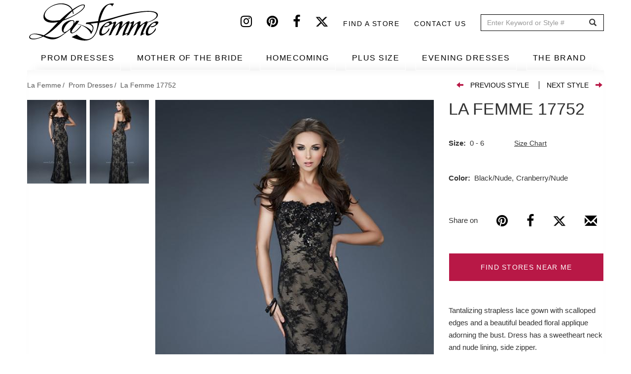

--- FILE ---
content_type: text/html; charset=UTF-8
request_url: https://www.lafemmefashion.com/prom-dresses/La-Femme-17752
body_size: 11532
content:
<!DOCTYPE html><html lang="en" dir="ltr" xmlns:dc="http://purl.org/dc/terms/" xmlns:og="http://ogp.me/ns#" xmlns:article="http://ogp.me/ns/article#" xmlns:book="http://ogp.me/ns/book#" xmlns:product="http://ogp.me/ns/product#" xmlns:profile="http://ogp.me/ns/profile#" xmlns:video="http://ogp.me/ns/video#"><head> <script async src="https://www.googletagmanager.com/gtag/js?id=G-9VRBYJ1LYV"></script><script>
window.dataLayer = window.dataLayer || [];
function gtag(){window.dataLayer.push(arguments);}
gtag('js', new Date());
gtag('config', 'G-9VRBYJ1LYV');
</script><meta charset="utf-8" /><meta name="title" content="Prom Dress Style #17752 | La Femme" /><meta property="og:site_name" content="La Femme" /><link rel="canonical" href="https://www.lafemmefashion.com/prom-dresses/La-Femme-17752" /><meta http-equiv="content-language" content="en" /><meta name="twitter:card" content="photo" /><meta name="robots" content="noodp, noydir" /><meta name="description" content="Tantalizing strapless lace gown with scalloped edges and a beautiful beaded floral applique adorning the bust. Dress has a sweetheart neck and nude lining, side zipper." /><meta property="og:type" content="website" /><meta property="fb:app_id" content="306508780033834" /><meta name="twitter:site" content="@lafemmefashion" /><meta name="twitter:title" content="La Femme 17752" /><meta name="twitter:description" content="Tantalizing strapless lace gown with scalloped edges and a beautiful beaded floral applique adorning the bust. Dress has a sweetheart neck and nude lining, side zipper." /><meta property="og:url" content="https://www.lafemmefashion.com/prom-dresses/La-Femme-17752" /><link rel="image_src" href="https://www.lafemmefashion.com/sites/default/files/dresses_images/17752-1.jpg" /><meta property="og:title" content="La Femme 17752" /><meta name="referrer" content="no-referrer" /><meta property="og:description" content="Tantalizing strapless lace gown with scalloped edges and a beautiful beaded floral applique adorning the bust. Dress has a sweetheart neck and nude lining, side zipper." /><meta name="twitter:image:height" content="800" /><meta name="twitter:image:width" content="500" /><meta name="twitter:image:alt" content="Picture of: Strapless Lace Gown with Scalloped Edges and Floral Detail in Black, Style: 17752, Main Picture" /><meta name="twitter:image" content="https://www.lafemmefashion.com/sites/default/files/dresses_images/17752-1.jpg" /><meta property="og:image" content="https://www.lafemmefashion.com/sites/default/files/styles/dress_detail_565x890/public/dresses_images/17752-1.jpg?itok=skrp1vli" /><meta property="og:image:url" content="https://www.lafemmefashion.com/sites/default/files/styles/dress_detail_565x890/public/dresses_images/17752-1.jpg?itok=skrp1vli" /><meta property="og:image:width" content="500" /><meta property="og:image:height" content="800" /><meta name="MobileOptimized" content="width" /><meta name="HandheldFriendly" content="true" /><meta name="viewport" content="width=device-width, initial-scale=1.0" /><script type="application/ld+json">{
"@context": "http://schema.org",
"@graph": [
{
"@type": "WebSite",
"name": "La Femme",
"url": "https://www.lafemmefashion.com/",
"publisher": {
"@type": "Organization",
"name": "La Femme",
"url": "https://www.lafemmefashion.com/",
"logo": {
"@type": "ImageObject",
"representativeOfPage": "True",
"url": "https://www.lafemmefashion.com/sites/default/files/logo.png",
"width": "274",
"height": "80"
}
}
},
{
"@type": "Product",
"name": "La Femme 17752",
"description": "Tantalizing strapless lace gown with scalloped edges and a beautiful beaded floral applique adorning the bust. Dress has a sweetheart neck and nude lining, side zipper.",
"image": {
"@type": "ImageObject",
"representativeOfPage": "True",
"url": "https://www.lafemmefashion.com/sites/default/files/styles/dress_detail_565x890/public/dresses_images/17752-1.jpg?itok=skrp1vli",
"width": "565",
"height": "890"
},
"offers": {
"@type": "Offer",
"price": "",
"priceCurrency": "",
"url": "https://www.lafemmefashion.com/prom-dresses/La-Femme-17752",
"availability": "",
"validFrom": ""
}
},
{
"@type": "ItemPage",
"@id": "https://www.lafemmefashion.com/prom-dresses/La-Femme-17752"
}
]
}</script><link rel="shortcut icon" href="/themes/custom/lafemme/favicon.ico" type="image/vnd.microsoft.icon" /><link rel="revision" href="/prom-dresses/La-Femme-17752" /><script>window.a2a_config=window.a2a_config||{};a2a_config.callbacks=a2a_config.callbacks||[];a2a_config.templates=a2a_config.templates||{};</script><link rel="manifest" href="/manifest.json"><meta name="theme-color" content="#ffffff"><title>Prom Dress Style #17752 | La Femme</title><link rel="stylesheet" href="/sites/default/files/css/css_9yKBcWSRVW89fTGxtcMSE06zVh2_qL-YNSE-OnTYyZI.css?t5o2a0" media="all" /><link rel="stylesheet" href="/sites/default/files/css/css_lOVlLU-Q0QINB3Dl0yq5cAw9EjrpRvVlfJKRza-56Jo.css?t5o2a0" media="all" /><link rel="stylesheet" href="/sites/default/files/css/css_FIgUFehJH7ZJXaDI-nV1SBN_49y_Txyui_REQ6BYN1k.css?t5o2a0" media="all" /> <!--[if lte IE 8]><script src="/sites/default/files/js/js_VtafjXmRvoUgAzqzYTA3Wrjkx9wcWhjP0G4ZnnqRamA.js"></script><![endif]--></head><body class="page-node-496 path-node page-node-type-dress has-glyphicons"> <a href="#main-content" class="visually-hidden focusable skip-link"> Skip to main content </a> <header id="navbar" role="banner"><div class="header-top"><div class="container"> <a class="logo desktop-only" href="/" title="Home" rel="home"> <img src="/sites/default/files/logo.png" alt="Prom dresses from La Femme"> </a><div class="region region-header-top"> <section id="block-headersocial" class="block block-block-content block-block-content108b619c-edf0-4b24-807f-72d3429dba05 clearfix"><div class="field field--name-body field--type-text-with-summary field--label-hidden field--item"><a href="https://instagram.com/lafemmefashion" target="_blank" aria-label="Instagram" rel="noopener noreferrer"><i class="fa fa-instagram"></i></a><a href="https://www.pinterest.com/lafemmefashion" target="_blank" aria-label="Pinterest" rel="noopener noreferrer"><i class="fa fa-pinterest"></i></a><a href="https://www.facebook.com/La-Femme-Fashion-52333453277/?ref=tn_tnmn" target="_blank" aria-label="Facebook" rel="noopener noreferrer"><i class="fa fa-facebook"></i></a><a href="https://twitter.com/lafemmefashion" target="_blank" aria-label="Twitter" rel="noopener noreferrer"><i class="fa fa-twitter"></i></a></div> </section><nav role="navigation" aria-labelledby="block-headertop-menu" id="block-headertop"><h2 class="visually-hidden" id="block-headertop-menu">Header top</h2><ul class="menu nav header-top"><li> <a href="/find-stores-near-me" data-drupal-link-system-path="find-stores-near-me">Find a store</a></li><li> <a href="/contact-us" data-drupal-link-system-path="node/2970">Contact Us</a></li></ul> </nav><section class="views-exposed-form block block-views block-views-exposed-filter-blocksearch-search clearfix" data-drupal-selector="views-exposed-form-search-search" id="block-exposedformsearchsearch"><form action="/search" method="get" id="views-exposed-form-search-search" accept-charset="UTF-8"><div class="form--inline form-inline clearfix"><div class="form-item js-form-item form-type-textfield js-form-type-textfield form-item-dress js-form-item-dress form-group"> <label for="edit-dress" class="control-label">Search</label> <input placeholder="Enter Keyword or Style #" data-drupal-selector="edit-dress" class="form-text form-control" type="text" id="edit-dress" name="dress" value="" size="30" maxlength="128" /></div><div data-drupal-selector="edit-actions" class="form-actions form-group js-form-wrapper form-wrapper" id="edit-actions"><button data-drupal-selector="edit-submit-search" class="button js-form-submit form-submit btn-default btn" type="submit" id="edit-submit-search" value="GO" name="">GO</button></div></div></form> </section></div></div></div><div class="navbar-header"><div class="container"> <button type="button" class="navbar-toggle" data-toggle="collapse" data-target="#menu-collapse"> <span class="sr-only">Toggle navigation</span> <span class="icon-bar"></span> <span class="icon-bar"></span> <span class="icon-bar"></span> </button></div></div><div id="navbar-collapse"><div class="container"> <a class="logo mobile-only" href="/" title="Home" rel="home"> <img src="/sites/default/files/logo.png" alt="Prom dresses from La Femme"> </a><div class="menu-icons mobile-only"> <a href="/wishlist" class="wishlist-icon icon" aria-label="Wishlist" rel="noopener noreferrer"> <i class="fa fa-heart" aria-hidden="true"></i> </a> <span class="search-icon icon"> <i class="fa fa-search" aria-hidden="true"></i> <section class="views-exposed-form block block-views block-views-exposed-filter-blocksearch-search-mobile clearfix" data-drupal-selector="views-exposed-form-search-search-mobile" id="block-exposedformsearchsearch-mobile"><form action="/search" method="get" id="views-exposed-form-search-search-mobile" accept-charset="UTF-8"><div class="form--inline form-inline clearfix"><div class="form-item js-form-item form-type-textfield js-form-type-textfield form-item-dress js-form-item-dress form-group"> <label for="edit-dress" class="control-label">Search</label> <input placeholder="Enter Keyword or Style #" data-drupal-selector="edit-dress" class="form-text form-control" type="text" id="edit-dress" name="dress" value="" size="30" maxlength="128" /></div><div data-drupal-selector="edit-actions" class="form-actions form-group js-form-wrapper form-wrapper" id="edit-actions"><button data-drupal-selector="edit-submit-search" class="button js-form-submit form-submit btn-default btn" type="submit" id="edit-submit-search" value="GO" name="">GO</button></div></div></form> </section> </span></div><div id="menu-collapse" class="navbar-collapse collapse"><div class="region region-navigation-collapsible"> <nav role="navigation" aria-labelledby="block-lafemme-main-menu-menu" id="block-lafemme-main-menu"><h2 class="sr-only" id="block-lafemme-main-menu-menu">Main navigation</h2><ul class="menu nav navbar-nav"><li> <a href="/prom-dresses" data-drupal-link-system-path="taxonomy/term/1">PROM DRESSES</a></li><li> <a href="/mother-of-the-bride-dresses" data-drupal-link-system-path="taxonomy/term/12">MOTHER OF THE BRIDE</a></li><li> <a href="/homecoming" data-drupal-link-system-path="taxonomy/term/17">HOMECOMING</a></li><li> <a href="/plus-size-dresses" target="_self" data-drupal-link-system-path="taxonomy/term/562">PLUS SIZE</a></li><li> <a href="/evening-dresses" data-drupal-link-system-path="taxonomy/term/5">EVENING DRESSES</a></li><li> <a href="/find-stores-near-me" target="_self" class="mobile-only" data-drupal-link-system-path="find-stores-near-me">FIND STORES NEAR ME</a></li><li class="expanded dropdown"> <a href="/about-us" class="dropdown-toggle" data-toggle="dropdown">THE BRAND <span class="caret"></span></a><ul class="menu dropdown-menu"><li> <a href="/about-us" data-drupal-link-system-path="node/2856">ABOUT US</a></li><li> <a href="/" data-drupal-link-system-path="&lt;front&gt;">SIZE CHART</a></li><li> <a href="/press" data-drupal-link-system-path="press">PRESS</a></li><li> <a href="/news" data-drupal-link-system-path="news">NEWS</a></li><li> <a href="/trade-shows" data-drupal-link-system-path="node/2857">TRADE SHOWS</a></li><li> <a href="/contact-us" target="_self" class="mobile-only" data-drupal-link-system-path="node/2970">CONTACT US</a></li></ul></li></ul> </nav></div></div></div><div class="header-nav-submenu"><div class="container"><ul class="main-submenu-items"><li class="mobile-only shop-all hidden" data-tid="1"><a href="/prom-dresses">SHOP ALL</a></li><li class="mobile-only shop-all hidden" data-tid="12"><a href="/mother-of-the-bride-dresses">SHOP ALL</a></li><li class="mobile-only shop-all hidden" data-tid="17"><a href="/homecoming">SHOP ALL</a></li><li class="mobile-only shop-all hidden" data-tid="562"><a href="/plus-size-dresses">SHOP ALL</a></li><li class="mobile-only shop-all hidden" data-tid="5"><a href="/evening-dresses">SHOP ALL</a></li><li data-term="related_colors">BY COLOR</li><li data-term="event" class="event-subcategory hidden">BY EVENT</li><li data-term="style">BY STYLE</li><li data-term="season">BY COLLECTION</li></ul><div class="submenu-items"><ul class="sub-menu-item-list related_colors" data-term="related_colors"><li><ul class="sub-items row"><li><ul class="sub-items-cat row" data-mid="1"><li class="col-md-12" tid="1"><a href="/prom-dresses/color/black" data-tid="78" class="visible">Black Dresses</a></li><li class="col-md-12" tid="1"><a href="/prom-dresses/color/blue" data-tid="79" class="visible">Blue Dresses</a></li><li class="col-md-12" tid="1"><a href="/prom-dresses/color/brown" data-tid="80" class="visible">Brown Dresses</a></li><li class="col-md-12" tid="1"><a href="/prom-dresses/color/gold" data-tid="81" class="visible">Gold Dresses</a></li><li class="col-md-12" tid="1"><a href="/prom-dresses/color/green" data-tid="82" class="visible">Green Dresses</a></li><li class="col-md-12" tid="1"><a href="/prom-dresses/color/ivory" data-tid="83" class="visible">Ivory Dresses</a></li><li class="col-md-12" tid="1"><a href="/prom-dresses/color/nude" data-tid="84" class="visible">Nude Dresses</a></li><li class="col-md-12" tid="1"><a href="/prom-dresses/color/orange" data-tid="85" class="visible">Orange Dresses</a></li><li class="col-md-12" tid="1"><a href="/prom-dresses/color/pink" data-tid="86" class="visible">Pink Dresses</a></li><li class="col-md-12" tid="1"><a href="/prom-dresses/color/print" data-tid="87" class="visible">Print Dresses</a></li><li class="col-md-12" tid="1"><a href="/prom-dresses/color/purple" data-tid="88" class="visible">Purple Dresses</a></li><li class="col-md-12" tid="1"><a href="/prom-dresses/color/red" data-tid="89" class="visible">Red Dresses</a></li><li class="col-md-12" tid="1"><a href="/prom-dresses/color/silver" data-tid="90" class="visible">Silver Dresses</a></li><li class="col-md-12" tid="1"><a href="/prom-dresses/color/white" data-tid="91" class="visible">White Dresses</a></li><li class="col-md-12" tid="1"><a href="/prom-dresses/color/yellow" data-tid="92" class="visible">Yellow Dresses</a></li></ul></li><li><ul class="sub-items-cat row" data-mid="12"><li class="col-md-12" tid="12"><a href="/mother-of-the-bride-dresses/color/black" data-tid="78" class="visible">Black Dresses</a></li><li class="col-md-12" tid="12"><a href="/mother-of-the-bride-dresses/color/blue" data-tid="79" class="visible">Blue Dresses</a></li><li class="col-md-12" tid="12"><a href="/mother-of-the-bride-dresses/color/brown" data-tid="80" class="visible">Brown Dresses</a></li><li class="col-md-12" tid="12"><a href="/mother-of-the-bride-dresses/color/gold" data-tid="81" class="visible">Gold Dresses</a></li><li class="col-md-12" tid="12"><a href="/mother-of-the-bride-dresses/color/green" data-tid="82" class="visible">Green Dresses</a></li><li class="col-md-12" tid="12"><a href="/mother-of-the-bride-dresses/color/ivory" data-tid="83" class="visible">Ivory Dresses</a></li><li class="col-md-12" tid="12"><a href="/mother-of-the-bride-dresses/color/nude" data-tid="84" class="visible">Nude Dresses</a></li><li class="col-md-12" tid="12"><a href="/mother-of-the-bride-dresses/color/orange" data-tid="85" class="visible">Orange Dresses</a></li><li class="col-md-12" tid="12"><a href="/mother-of-the-bride-dresses/color/pink" data-tid="86" class="visible">Pink Dresses</a></li><li class="col-md-12" tid="12"><a href="/mother-of-the-bride-dresses/color/print" data-tid="87" class="visible">Print Dresses</a></li><li class="col-md-12" tid="12"><a href="/mother-of-the-bride-dresses/color/purple" data-tid="88" class="visible">Purple Dresses</a></li><li class="col-md-12" tid="12"><a href="/mother-of-the-bride-dresses/color/red" data-tid="89" class="visible">Red Dresses</a></li><li class="col-md-12" tid="12"><a href="/mother-of-the-bride-dresses/color/silver" data-tid="90" class="visible">Silver Dresses</a></li><li class="col-md-12" tid="12"><a href="/mother-of-the-bride-dresses/color/white" data-tid="91" class="visible">White Dresses</a></li></ul></li><li><ul class="sub-items-cat row" data-mid="17"><li class="col-md-12" tid="17"><a href="/homecoming/color/black" data-tid="78" class="visible">Black Dresses</a></li><li class="col-md-12" tid="17"><a href="/homecoming/color/blue" data-tid="79" class="visible">Blue Dresses</a></li><li class="col-md-12" tid="17"><a href="/homecoming/color/brown" data-tid="80" class="visible">Brown Dresses</a></li><li class="col-md-12" tid="17"><a href="/homecoming/color/gold" data-tid="81" class="visible">Gold Dresses</a></li><li class="col-md-12" tid="17"><a href="/homecoming/color/green" data-tid="82" class="visible">Green Dresses</a></li><li class="col-md-12" tid="17"><a href="/homecoming/color/ivory" data-tid="83" class="visible">Ivory Dresses</a></li><li class="col-md-12" tid="17"><a href="/homecoming/color/nude" data-tid="84" class="visible">Nude Dresses</a></li><li class="col-md-12" tid="17"><a href="/homecoming/color/orange" data-tid="85" class="visible">Orange Dresses</a></li><li class="col-md-12" tid="17"><a href="/homecoming/color/pink" data-tid="86" class="visible">Pink Dresses</a></li><li class="col-md-12" tid="17"><a href="/homecoming/color/print" data-tid="87" class="visible">Print Dresses</a></li><li class="col-md-12" tid="17"><a href="/homecoming/color/purple" data-tid="88" class="visible">Purple Dresses</a></li><li class="col-md-12" tid="17"><a href="/homecoming/color/red" data-tid="89" class="visible">Red Dresses</a></li><li class="col-md-12" tid="17"><a href="/homecoming/color/silver" data-tid="90" class="visible">Silver Dresses</a></li><li class="col-md-12" tid="17"><a href="/homecoming/color/white" data-tid="91" class="visible">White Dresses</a></li><li class="col-md-12" tid="17"><a href="/homecoming/color/yellow" data-tid="92" class="visible">Yellow Dresses</a></li></ul></li><li><ul class="sub-items-cat row" data-mid="562"><li class="col-md-12" tid="562"><a href="/plus-size-dresses/color/black" data-tid="78" class="visible">Black Dresses</a></li><li class="col-md-12" tid="562"><a href="/plus-size-dresses/color/blue" data-tid="79" class="visible">Blue Dresses</a></li><li class="col-md-12" tid="562"><a href="/plus-size-dresses/color/brown" data-tid="80" class="visible">Brown Dresses</a></li><li class="col-md-12" tid="562"><a href="/plus-size-dresses/color/gold" data-tid="81" class="visible">Gold Dresses</a></li><li class="col-md-12" tid="562"><a href="/plus-size-dresses/color/green" data-tid="82" class="visible">Green Dresses</a></li><li class="col-md-12" tid="562"><a href="/plus-size-dresses/color/nude" data-tid="84" class="visible">Nude Dresses</a></li><li class="col-md-12" tid="562"><a href="/plus-size-dresses/color/orange" data-tid="85" class="visible">Orange Dresses</a></li><li class="col-md-12" tid="562"><a href="/plus-size-dresses/color/pink" data-tid="86" class="visible">Pink Dresses</a></li><li class="col-md-12" tid="562"><a href="/plus-size-dresses/color/purple" data-tid="88" class="visible">Purple Dresses</a></li><li class="col-md-12" tid="562"><a href="/plus-size-dresses/color/red" data-tid="89" class="visible">Red Dresses</a></li><li class="col-md-12" tid="562"><a href="/plus-size-dresses/color/silver" data-tid="90" class="visible">Silver Dresses</a></li><li class="col-md-12" tid="562"><a href="/plus-size-dresses/color/white" data-tid="91" class="visible">White Dresses</a></li><li class="col-md-12" tid="562"><a href="/plus-size-dresses/color/yellow" data-tid="92" class="visible">Yellow Dresses</a></li></ul></li><li><ul class="sub-items-cat row" data-mid="5"><li class="col-md-12" tid="5"><a href="/evening-dresses/color/black" data-tid="78" class="visible">Black Dresses</a></li><li class="col-md-12" tid="5"><a href="/evening-dresses/color/blue" data-tid="79" class="visible">Blue Dresses</a></li><li class="col-md-12" tid="5"><a href="/evening-dresses/color/brown" data-tid="80" class="visible">Brown Dresses</a></li><li class="col-md-12" tid="5"><a href="/evening-dresses/color/gold" data-tid="81" class="visible">Gold Dresses</a></li><li class="col-md-12" tid="5"><a href="/evening-dresses/color/green" data-tid="82" class="visible">Green Dresses</a></li><li class="col-md-12" tid="5"><a href="/evening-dresses/color/ivory" data-tid="83" class="visible">Ivory Dresses</a></li><li class="col-md-12" tid="5"><a href="/evening-dresses/color/nude" data-tid="84" class="visible">Nude Dresses</a></li><li class="col-md-12" tid="5"><a href="/evening-dresses/color/orange" data-tid="85" class="visible">Orange Dresses</a></li><li class="col-md-12" tid="5"><a href="/evening-dresses/color/pink" data-tid="86" class="visible">Pink Dresses</a></li><li class="col-md-12" tid="5"><a href="/evening-dresses/color/print" data-tid="87" class="visible">Print Dresses</a></li><li class="col-md-12" tid="5"><a href="/evening-dresses/color/purple" data-tid="88" class="visible">Purple Dresses</a></li><li class="col-md-12" tid="5"><a href="/evening-dresses/color/red" data-tid="89" class="visible">Red Dresses</a></li><li class="col-md-12" tid="5"><a href="/evening-dresses/color/silver" data-tid="90" class="visible">Silver Dresses</a></li><li class="col-md-12" tid="5"><a href="/evening-dresses/color/white" data-tid="91" class="visible">White Dresses</a></li><li class="col-md-12" tid="5"><a href="/evening-dresses/color/yellow" data-tid="92" class="visible">Yellow Dresses</a></li></ul></li></ul></li></ul><ul class="sub-menu-item-list event" data-term="event"><li><ul class="sub-items row"><li><ul class="sub-items-cat row" data-mid="1"><li class="col-md-12" tid="1"><a href="/prom-dresses/event/bridal" data-tid="18" class="visible">Bridal</a></li><li class="col-md-12" tid="1"><a href="/prom-dresses/event/bridesmaid" data-tid="19" class="visible">Bridesmaid</a></li><li class="col-md-12" tid="1"><a href="/prom-dresses/event/cruise" data-tid="20" class="visible">Cruise</a></li><li class="col-md-12" tid="1"><a href="/prom-dresses/event/formal-dance" data-tid="21" class="visible">Formal Dance</a></li><li class="col-md-12" tid="1"><a href="/prom-dresses/event/holiday-dresses" data-tid="23" class="visible">Holiday Dresses</a></li><li class="col-md-12" tid="1"><a href="/prom-dresses/event/military-ball" data-tid="26" class="visible">Military Ball</a></li><li class="col-md-12" tid="1"><a href="/prom-dresses/event/mother-of-the-bridegroom" data-tid="27" class="visible">Mother of the Bride/Groom</a></li><li class="col-md-12" tid="1"><a href="/prom-dresses/event/party-dresses" data-tid="29" class="visible">Party Dresses</a></li><li class="col-md-12" tid="1"><a href="/prom-dresses/event/prom-dresses" data-tid="30" class="visible">Prom Dresses</a></li><li class="col-md-12" tid="1"><a href="/prom-dresses/event/quinceanera-dresses" data-tid="31" class="visible">Quinceanera Dresses</a></li><li class="col-md-12" tid="1"><a href="/prom-dresses/event/reception" data-tid="32" class="visible">Reception</a></li><li class="col-md-12" tid="1"><a href="/prom-dresses/event/rehearsal-dinner" data-tid="33" class="visible">Rehearsal Dinner</a></li><li class="col-md-12" tid="1"><a href="/prom-dresses/event/short-prom-dresses" data-tid="34" class="visible">Short Prom Dresses</a></li><li class="col-md-12" tid="1"><a href="/prom-dresses/event/sweet-16" data-tid="35" class="visible">Sweet 16</a></li><li class="col-md-12" tid="1"><a href="/prom-dresses/event/wedding-guest" data-tid="37" class="visible">Wedding Guest</a></li></ul></li><li><ul class="sub-items-cat row" data-mid="12"><li class="col-md-12" tid="12"><a href="/mother-of-the-bride-dresses/event/bridal" data-tid="18" class="visible">Bridal</a></li><li class="col-md-12" tid="12"><a href="/mother-of-the-bride-dresses/event/bridesmaid" data-tid="19" class="visible">Bridesmaid</a></li><li class="col-md-12" tid="12"><a href="/mother-of-the-bride-dresses/event/cruise" data-tid="20" class="visible">Cruise</a></li><li class="col-md-12" tid="12"><a href="/mother-of-the-bride-dresses/event/formal-dance" data-tid="21" class="visible">Formal Dance</a></li><li class="col-md-12" tid="12"><a href="/mother-of-the-bride-dresses/event/holiday-dresses" data-tid="23" class="visible">Holiday Dresses</a></li><li class="col-md-12" tid="12"><a href="/mother-of-the-bride-dresses/event/military-ball" data-tid="26" class="visible">Military Ball</a></li><li class="col-md-12" tid="12"><a href="/mother-of-the-bride-dresses/event/mother-of-the-bridegroom" data-tid="27" class="visible">Mother of the Bride/Groom</a></li><li class="col-md-12" tid="12"><a href="/mother-of-the-bride-dresses/event/party-dresses" data-tid="29" class="visible">Party Dresses</a></li><li class="col-md-12" tid="12"><a href="/mother-of-the-bride-dresses/event/quinceanera-dresses" data-tid="31" class="visible">Quinceanera Dresses</a></li><li class="col-md-12" tid="12"><a href="/mother-of-the-bride-dresses/event/reception" data-tid="32" class="visible">Reception</a></li><li class="col-md-12" tid="12"><a href="/mother-of-the-bride-dresses/event/rehearsal-dinner" data-tid="33" class="visible">Rehearsal Dinner</a></li><li class="col-md-12" tid="12"><a href="/mother-of-the-bride-dresses/event/short-prom-dresses" data-tid="34" class="visible">Short Prom Dresses</a></li><li class="col-md-12" tid="12"><a href="/mother-of-the-bride-dresses/event/sweet-16" data-tid="35" class="visible">Sweet 16</a></li><li class="col-md-12" tid="12"><a href="/mother-of-the-bride-dresses/event/wedding-guest" data-tid="37" class="visible">Wedding Guest</a></li></ul></li><li><ul class="sub-items-cat row" data-mid="17"><li class="col-md-12" tid="17"><a href="/homecoming/event/bridal" data-tid="18" class="visible">Bridal</a></li><li class="col-md-12" tid="17"><a href="/homecoming/event/bridesmaid" data-tid="19" class="visible">Bridesmaid</a></li><li class="col-md-12" tid="17"><a href="/homecoming/event/cruise" data-tid="20" class="visible">Cruise</a></li><li class="col-md-12" tid="17"><a href="/homecoming/event/formal-dance" data-tid="21" class="visible">Formal Dance</a></li><li class="col-md-12" tid="17"><a href="/homecoming/event/holiday-dresses" data-tid="23" class="visible">Holiday Dresses</a></li><li class="col-md-12" tid="17"><a href="/homecoming/event/military-ball" data-tid="26" class="visible">Military Ball</a></li><li class="col-md-12" tid="17"><a href="/homecoming/event/mother-of-the-bridegroom" data-tid="27" class="visible">Mother of the Bride/Groom</a></li><li class="col-md-12" tid="17"><a href="/homecoming/event/party-dresses" data-tid="29" class="visible">Party Dresses</a></li><li class="col-md-12" tid="17"><a href="/homecoming/event/prom-dresses" data-tid="30" class="visible">Prom Dresses</a></li><li class="col-md-12" tid="17"><a href="/homecoming/event/quinceanera-dresses" data-tid="31" class="visible">Quinceanera Dresses</a></li><li class="col-md-12" tid="17"><a href="/homecoming/event/reception" data-tid="32" class="visible">Reception</a></li><li class="col-md-12" tid="17"><a href="/homecoming/event/rehearsal-dinner" data-tid="33" class="visible">Rehearsal Dinner</a></li><li class="col-md-12" tid="17"><a href="/homecoming/event/short-prom-dresses" data-tid="34" class="visible">Short Prom Dresses</a></li><li class="col-md-12" tid="17"><a href="/homecoming/event/sweet-16" data-tid="35" class="visible">Sweet 16</a></li><li class="col-md-12" tid="17"><a href="/homecoming/event/wedding-guest" data-tid="37" class="visible">Wedding Guest</a></li></ul></li><li><ul class="sub-items-cat row" data-mid="5"><li class="col-md-12" tid="5"><a href="/evening-dresses/event/bridal" data-tid="18" class="visible">Bridal</a></li><li class="col-md-12" tid="5"><a href="/evening-dresses/event/bridesmaid" data-tid="19" class="visible">Bridesmaid</a></li><li class="col-md-12" tid="5"><a href="/evening-dresses/event/formal-dance" data-tid="21" class="visible">Formal Dance</a></li><li class="col-md-12" tid="5"><a href="/evening-dresses/event/holiday-dresses" data-tid="23" class="visible">Holiday Dresses</a></li><li class="col-md-12" tid="5"><a href="/evening-dresses/event/military-ball" data-tid="26" class="visible">Military Ball</a></li><li class="col-md-12" tid="5"><a href="/evening-dresses/event/mother-of-the-bridegroom" data-tid="27" class="visible">Mother of the Bride/Groom</a></li><li class="col-md-12" tid="5"><a href="/evening-dresses/event/quinceanera-dresses" data-tid="31" class="visible">Quinceanera Dresses</a></li><li class="col-md-12" tid="5"><a href="/evening-dresses/event/reception" data-tid="32" class="visible">Reception</a></li><li class="col-md-12" tid="5"><a href="/evening-dresses/event/rehearsal-dinner" data-tid="33" class="visible">Rehearsal Dinner</a></li><li class="col-md-12" tid="5"><a href="/evening-dresses/event/sweet-16" data-tid="35" class="visible">Sweet 16</a></li><li class="col-md-12" tid="5"><a href="/evening-dresses/event/wedding-guest" data-tid="37" class="visible">Wedding Guest</a></li></ul></li><li><ul class="sub-items-cat row" data-mid="562"><li class="col-md-12" tid="562"><a href="/plus-size-dresses/event/formal-dance" data-tid="21" class="visible">Formal Dance</a></li><li class="col-md-12" tid="562"><a href="/plus-size-dresses/event/holiday-dresses" data-tid="23" class="visible">Holiday Dresses</a></li><li class="col-md-12" tid="562"><a href="/plus-size-dresses/event/military-ball" data-tid="26" class="visible">Military Ball</a></li><li class="col-md-12" tid="562"><a href="/plus-size-dresses/event/quinceanera-dresses" data-tid="31" class="visible">Quinceanera Dresses</a></li><li class="col-md-12" tid="562"><a href="/plus-size-dresses/event/reception" data-tid="32" class="visible">Reception</a></li><li class="col-md-12" tid="562"><a href="/plus-size-dresses/event/short-prom-dresses" data-tid="34" class="visible">Short Prom Dresses</a></li><li class="col-md-12" tid="562"><a href="/plus-size-dresses/event/sweet-16" data-tid="35" class="visible">Sweet 16</a></li><li class="col-md-12" tid="562"><a href="/plus-size-dresses/event/wedding-guest" data-tid="37" class="visible">Wedding Guest</a></li></ul></li></ul></li></ul><ul class="sub-menu-item-list style" data-term="style"><li><ul class="sub-items row"><li><ul class="sub-items-cat row" data-mid="1"><li class="col-md-12" tid="1"><a href="/prom-dresses/style/a-line" data-tid="39" class="visible">A-Line</a></li><li class="col-md-12" tid="1"><a href="/prom-dresses/style/beaded" data-tid="40" class="visible">Beaded</a></li><li class="col-md-12" tid="1"><a href="/prom-dresses/style/cap-sleeves" data-tid="41" class="visible">Cap Sleeves</a></li><li class="col-md-12" tid="1"><a href="/prom-dresses/style/corset-and-bustier" data-tid="589" class="visible">Corset And Bustier</a></li><li class="col-md-12" tid="1"><a href="/prom-dresses/style/cutouts" data-tid="42" class="visible">Cutouts</a></li><li class="col-md-12" tid="1"><a href="/prom-dresses/style/denim" data-tid="491" class="visible">Denim</a></li><li class="col-md-12" tid="1"><a href="/prom-dresses/style/embroidery" data-tid="43" class="visible">Embroidery</a></li><li class="col-md-12" tid="1"><a href="/prom-dresses/style/empire-waist" data-tid="44" class="visible">Empire Waist</a></li><li class="col-md-12" tid="1"><a href="/prom-dresses/style/halter" data-tid="45" class="visible">Halter</a></li><li class="col-md-12" tid="1"><a href="/prom-dresses/style/high-low" data-tid="46" class="visible">High Low</a></li><li class="col-md-12" tid="1"><a href="/prom-dresses/style/high-neckline" data-tid="47" class="visible">High Neckline</a></li><li class="col-md-12" tid="1"><a href="/prom-dresses/style/illusion" data-tid="48" class="visible">Illusion</a></li><li class="col-md-12" tid="1"><a href="/prom-dresses/style/jewel-tone" data-tid="49" class="visible">Jewel Tone</a></li><li class="col-md-12" tid="1"><a href="/prom-dresses/style/jumpsuits" data-tid="569" class="visible">Jumpsuits</a></li><li class="col-md-12" tid="1"><a href="/prom-dresses/style/lace" data-tid="51" class="visible">Lace</a></li><li class="col-md-12" tid="1"><a href="/prom-dresses/style/long-dresses" data-tid="52" class="visible">Long Dresses</a></li><li class="col-md-12" tid="1"><a href="/prom-dresses/style/long-sleeves" data-tid="53" class="visible">Long Sleeves</a></li><li class="col-md-12" tid="1"><a href="/prom-dresses/style/mermaid" data-tid="54" class="visible">Mermaid</a></li><li class="col-md-12" tid="1"><a href="/prom-dresses/style/metallic" data-tid="55" class="visible">Metallic</a></li><li class="col-md-12" tid="1"><a href="/prom-dresses/style/neon" data-tid="56" class="visible">Neon</a></li><li class="col-md-12" tid="1"><a href="/prom-dresses/style/off-the-shoulder" data-tid="57" class="visible">Off The Shoulder</a></li><li class="col-md-12" tid="1"><a href="/prom-dresses/style/ombre" data-tid="58" class="visible">Ombre</a></li></ul></li><li><ul class="sub-items-cat row" data-mid="12"><li class="col-md-12" tid="12"><a href="/mother-of-the-bride-dresses/style/a-line" data-tid="39" class="visible">A-Line</a></li><li class="col-md-12" tid="12"><a href="/mother-of-the-bride-dresses/style/beaded" data-tid="40" class="visible">Beaded</a></li><li class="col-md-12" tid="12"><a href="/mother-of-the-bride-dresses/style/cap-sleeves" data-tid="41" class="visible">Cap Sleeves</a></li><li class="col-md-12" tid="12"><a href="/mother-of-the-bride-dresses/style/cutouts" data-tid="42" class="visible">Cutouts</a></li><li class="col-md-12" tid="12"><a href="/mother-of-the-bride-dresses/style/denim" data-tid="491" class="visible">Denim</a></li><li class="col-md-12" tid="12"><a href="/mother-of-the-bride-dresses/style/embroidery" data-tid="43" class="visible">Embroidery</a></li><li class="col-md-12" tid="12"><a href="/mother-of-the-bride-dresses/style/empire-waist" data-tid="44" class="visible">Empire Waist</a></li><li class="col-md-12" tid="12"><a href="/mother-of-the-bride-dresses/style/halter" data-tid="45" class="visible">Halter</a></li><li class="col-md-12" tid="12"><a href="/mother-of-the-bride-dresses/style/high-low" data-tid="46" class="visible">High Low</a></li><li class="col-md-12" tid="12"><a href="/mother-of-the-bride-dresses/style/high-neckline" data-tid="47" class="visible">High Neckline</a></li><li class="col-md-12" tid="12"><a href="/mother-of-the-bride-dresses/style/illusion" data-tid="48" class="visible">Illusion</a></li><li class="col-md-12" tid="12"><a href="/mother-of-the-bride-dresses/style/jewel-tone" data-tid="49" class="visible">Jewel Tone</a></li><li class="col-md-12" tid="12"><a href="/mother-of-the-bride-dresses/style/jumpsuits" data-tid="569" class="visible">Jumpsuits</a></li><li class="col-md-12" tid="12"><a href="/mother-of-the-bride-dresses/style/knee-length" data-tid="50" class="visible">Knee Length</a></li><li class="col-md-12" tid="12"><a href="/mother-of-the-bride-dresses/style/lace" data-tid="51" class="visible">Lace</a></li><li class="col-md-12" tid="12"><a href="/mother-of-the-bride-dresses/style/long-dresses" data-tid="52" class="visible">Long Dresses</a></li><li class="col-md-12" tid="12"><a href="/mother-of-the-bride-dresses/style/long-sleeves" data-tid="53" class="visible">Long Sleeves</a></li><li class="col-md-12" tid="12"><a href="/mother-of-the-bride-dresses/style/mermaid" data-tid="54" class="visible">Mermaid</a></li><li class="col-md-12" tid="12"><a href="/mother-of-the-bride-dresses/style/metallic" data-tid="55" class="visible">Metallic</a></li><li class="col-md-12" tid="12"><a href="/mother-of-the-bride-dresses/style/neon" data-tid="56" class="visible">Neon</a></li><li class="col-md-12" tid="12"><a href="/mother-of-the-bride-dresses/style/off-the-shoulder" data-tid="57" class="visible">Off The Shoulder</a></li><li class="col-md-12" tid="12"><a href="/mother-of-the-bride-dresses/style/ombre" data-tid="58" class="visible">Ombre</a></li></ul></li><li><ul class="sub-items-cat row" data-mid="17"><li class="col-md-12" tid="17"><a href="/homecoming/style/a-line" data-tid="39" class="visible">A-Line</a></li><li class="col-md-12" tid="17"><a href="/homecoming/style/beaded" data-tid="40" class="visible">Beaded</a></li><li class="col-md-12" tid="17"><a href="/homecoming/style/cap-sleeves" data-tid="41" class="visible">Cap Sleeves</a></li><li class="col-md-12" tid="17"><a href="/homecoming/style/corset-and-bustier" data-tid="589" class="visible">Corset And Bustier</a></li><li class="col-md-12" tid="17"><a href="/homecoming/style/cutouts" data-tid="42" class="visible">Cutouts</a></li><li class="col-md-12" tid="17"><a href="/homecoming/style/denim" data-tid="491" class="visible">Denim</a></li><li class="col-md-12" tid="17"><a href="/homecoming/style/embroidery" data-tid="43" class="visible">Embroidery</a></li><li class="col-md-12" tid="17"><a href="/homecoming/style/empire-waist" data-tid="44" class="visible">Empire Waist</a></li><li class="col-md-12" tid="17"><a href="/homecoming/style/halter" data-tid="45" class="visible">Halter</a></li><li class="col-md-12" tid="17"><a href="/homecoming/style/high-low" data-tid="46" class="visible">High Low</a></li><li class="col-md-12" tid="17"><a href="/homecoming/style/high-neckline" data-tid="47" class="visible">High Neckline</a></li><li class="col-md-12" tid="17"><a href="/homecoming/style/illusion" data-tid="48" class="visible">Illusion</a></li><li class="col-md-12" tid="17"><a href="/homecoming/style/jewel-tone" data-tid="49" class="visible">Jewel Tone</a></li><li class="col-md-12" tid="17"><a href="/homecoming/style/knee-length" data-tid="50" class="visible">Knee Length</a></li><li class="col-md-12" tid="17"><a href="/homecoming/style/lace" data-tid="51" class="visible">Lace</a></li><li class="col-md-12" tid="17"><a href="/homecoming/style/long-dresses" data-tid="52" class="visible">Long Dresses</a></li><li class="col-md-12" tid="17"><a href="/homecoming/style/long-sleeves" data-tid="53" class="visible">Long Sleeves</a></li><li class="col-md-12" tid="17"><a href="/homecoming/style/metallic" data-tid="55" class="visible">Metallic</a></li><li class="col-md-12" tid="17"><a href="/homecoming/style/neon" data-tid="56" class="visible">Neon</a></li><li class="col-md-12" tid="17"><a href="/homecoming/style/off-the-shoulder" data-tid="57" class="visible">Off The Shoulder</a></li><li class="col-md-12" tid="17"><a href="/homecoming/style/ombre" data-tid="58" class="visible">Ombre</a></li><li class="col-md-12" tid="17"><a href="/homecoming/style/one-shoulder" data-tid="59" class="visible">One Shoulder</a></li></ul></li><li><ul class="sub-items-cat row" data-mid="562"><li class="col-md-12" tid="562"><a href="/plus-size-dresses/style/a-line" data-tid="39" class="visible">A-Line</a></li><li class="col-md-12" tid="562"><a href="/plus-size-dresses/style/beaded" data-tid="40" class="visible">Beaded</a></li><li class="col-md-12" tid="562"><a href="/plus-size-dresses/style/cap-sleeves" data-tid="41" class="visible">Cap Sleeves</a></li><li class="col-md-12" tid="562"><a href="/plus-size-dresses/style/corset-and-bustier" data-tid="589" class="visible">Corset And Bustier</a></li><li class="col-md-12" tid="562"><a href="/plus-size-dresses/style/cutouts" data-tid="42" class="visible">Cutouts</a></li><li class="col-md-12" tid="562"><a href="/plus-size-dresses/style/empire-waist" data-tid="44" class="visible">Empire Waist</a></li><li class="col-md-12" tid="562"><a href="/plus-size-dresses/style/high-neckline" data-tid="47" class="visible">High Neckline</a></li><li class="col-md-12" tid="562"><a href="/plus-size-dresses/style/illusion" data-tid="48" class="visible">Illusion</a></li><li class="col-md-12" tid="562"><a href="/plus-size-dresses/style/jewel-tone" data-tid="49" class="visible">Jewel Tone</a></li><li class="col-md-12" tid="562"><a href="/plus-size-dresses/style/jumpsuits" data-tid="569" class="visible">Jumpsuits</a></li><li class="col-md-12" tid="562"><a href="/plus-size-dresses/style/lace" data-tid="51" class="visible">Lace</a></li><li class="col-md-12" tid="562"><a href="/plus-size-dresses/style/long-dresses" data-tid="52" class="visible">Long Dresses</a></li><li class="col-md-12" tid="562"><a href="/plus-size-dresses/style/long-sleeves" data-tid="53" class="visible">Long Sleeves</a></li><li class="col-md-12" tid="562"><a href="/plus-size-dresses/style/mermaid" data-tid="54" class="visible">Mermaid</a></li><li class="col-md-12" tid="562"><a href="/plus-size-dresses/style/metallic" data-tid="55" class="visible">Metallic</a></li><li class="col-md-12" tid="562"><a href="/plus-size-dresses/style/neon" data-tid="56" class="visible">Neon</a></li><li class="col-md-12" tid="562"><a href="/plus-size-dresses/style/off-the-shoulder" data-tid="57" class="visible">Off The Shoulder</a></li><li class="col-md-12" tid="562"><a href="/plus-size-dresses/style/ombre" data-tid="58" class="visible">Ombre</a></li><li class="col-md-12" tid="562"><a href="/plus-size-dresses/style/one-shoulder" data-tid="59" class="visible">One Shoulder</a></li><li class="col-md-12" tid="562"><a href="/plus-size-dresses/style/open-back" data-tid="60" class="visible">Open Back</a></li><li class="col-md-12" tid="562"><a href="/plus-size-dresses/style/plus-size" data-tid="542" class="visible">Plus Size</a></li><li class="col-md-12" tid="562"><a href="/plus-size-dresses/style/pockets" data-tid="63" class="visible">Pockets</a></li></ul></li><li><ul class="sub-items-cat row" data-mid="5"><li class="col-md-12" tid="5"><a href="/evening-dresses/style/a-line" data-tid="39" class="visible">A-Line</a></li><li class="col-md-12" tid="5"><a href="/evening-dresses/style/beaded" data-tid="40" class="visible">Beaded</a></li><li class="col-md-12" tid="5"><a href="/evening-dresses/style/cap-sleeves" data-tid="41" class="visible">Cap Sleeves</a></li><li class="col-md-12" tid="5"><a href="/evening-dresses/style/corset-and-bustier" data-tid="589" class="visible">Corset And Bustier</a></li><li class="col-md-12" tid="5"><a href="/evening-dresses/style/cutouts" data-tid="42" class="visible">Cutouts</a></li><li class="col-md-12" tid="5"><a href="/evening-dresses/style/embroidery" data-tid="43" class="visible">Embroidery</a></li><li class="col-md-12" tid="5"><a href="/evening-dresses/style/empire-waist" data-tid="44" class="visible">Empire Waist</a></li><li class="col-md-12" tid="5"><a href="/evening-dresses/style/halter" data-tid="45" class="visible">Halter</a></li><li class="col-md-12" tid="5"><a href="/evening-dresses/style/high-neckline" data-tid="47" class="visible">High Neckline</a></li><li class="col-md-12" tid="5"><a href="/evening-dresses/style/illusion" data-tid="48" class="visible">Illusion</a></li><li class="col-md-12" tid="5"><a href="/evening-dresses/style/jewel-tone" data-tid="49" class="visible">Jewel Tone</a></li><li class="col-md-12" tid="5"><a href="/evening-dresses/style/knee-length" data-tid="50" class="visible">Knee Length</a></li><li class="col-md-12" tid="5"><a href="/evening-dresses/style/lace" data-tid="51" class="visible">Lace</a></li><li class="col-md-12" tid="5"><a href="/evening-dresses/style/long-dresses" data-tid="52" class="visible">Long Dresses</a></li><li class="col-md-12" tid="5"><a href="/evening-dresses/style/long-sleeves" data-tid="53" class="visible">Long Sleeves</a></li><li class="col-md-12" tid="5"><a href="/evening-dresses/style/mermaid" data-tid="54" class="visible">Mermaid</a></li><li class="col-md-12" tid="5"><a href="/evening-dresses/style/metallic" data-tid="55" class="visible">Metallic</a></li><li class="col-md-12" tid="5"><a href="/evening-dresses/style/neon" data-tid="56" class="visible">Neon</a></li><li class="col-md-12" tid="5"><a href="/evening-dresses/style/off-the-shoulder" data-tid="57" class="visible">Off The Shoulder</a></li><li class="col-md-12" tid="5"><a href="/evening-dresses/style/ombre" data-tid="58" class="visible">Ombre</a></li><li class="col-md-12" tid="5"><a href="/evening-dresses/style/one-shoulder" data-tid="59" class="visible">One Shoulder</a></li><li class="col-md-12" tid="5"><a href="/evening-dresses/style/open-back" data-tid="60" class="visible">Open Back</a></li></ul></li></ul></li><li><ul class="sub-items row"><li><ul class="sub-items-cat row" data-mid="1"><li class="col-md-12" tid="1"><a href="/prom-dresses/style/one-shoulder" data-tid="59" class="visible">One Shoulder</a></li><li class="col-md-12" tid="1"><a href="/prom-dresses/style/open-back" data-tid="60" class="visible">Open Back</a></li><li class="col-md-12" tid="1"><a href="/prom-dresses/style/pastel" data-tid="61" class="visible">Pastel</a></li><li class="col-md-12" tid="1"><a href="/prom-dresses/style/pleated" data-tid="62" class="visible">Pleated</a></li><li class="col-md-12" tid="1"><a href="/prom-dresses/style/plus-size" data-tid="542" class="visible">Plus Size</a></li><li class="col-md-12" tid="1"><a href="/prom-dresses/style/pockets" data-tid="63" class="visible">Pockets</a></li><li class="col-md-12" tid="1"><a href="/prom-dresses/style/prints-and-polka-dots" data-tid="64" class="visible">Prints And Polka Dots</a></li><li class="col-md-12" tid="1"><a href="/prom-dresses/style/ruched" data-tid="65" class="visible">Ruched</a></li><li class="col-md-12" tid="1"><a href="/prom-dresses/style/satin" data-tid="546" class="visible">Satin</a></li><li class="col-md-12" tid="1"><a href="/prom-dresses/style/sequins" data-tid="66" class="visible">Sequins</a></li><li class="col-md-12" tid="1"><a href="/prom-dresses/style/short-dresses" data-tid="67" class="visible">Short Dresses</a></li><li class="col-md-12" tid="1"><a href="/prom-dresses/style/shorts" data-tid="69" class="visible">Shorts</a></li><li class="col-md-12" tid="1"><a href="/prom-dresses/style/simple-dresses" data-tid="540" class="visible">Simple Dresses</a></li><li class="col-md-12" tid="1"><a href="/prom-dresses/style/strapless" data-tid="71" class="visible">Strapless</a></li><li class="col-md-12" tid="1"><a href="/prom-dresses/style/sweetheart" data-tid="72" class="visible">Sweetheart</a></li><li class="col-md-12" tid="1"><a href="/prom-dresses/style/tiered-and-ruffled" data-tid="590" class="visible">Tiered And Ruffled</a></li><li class="col-md-12" tid="1"><a href="/prom-dresses/style/two-piece-dresses" data-tid="74" class="visible">Two Piece Dresses</a></li><li class="col-md-12" tid="1"><a href="/prom-dresses/style/v-neck" data-tid="75" class="visible">V-Neck</a></li><li class="col-md-12" tid="1"><a href="/prom-dresses/style/vegan-leather" data-tid="76" class="visible">Vegan Leather</a></li><li class="col-md-12" tid="1"><a href="/prom-dresses/style/velvet" data-tid="77" class="visible">Velvet</a></li></ul></li><li><ul class="sub-items-cat row" data-mid="12"><li class="col-md-12" tid="12"><a href="/mother-of-the-bride-dresses/style/one-shoulder" data-tid="59" class="visible">One Shoulder</a></li><li class="col-md-12" tid="12"><a href="/mother-of-the-bride-dresses/style/open-back" data-tid="60" class="visible">Open Back</a></li><li class="col-md-12" tid="12"><a href="/mother-of-the-bride-dresses/style/pastel" data-tid="61" class="visible">Pastel</a></li><li class="col-md-12" tid="12"><a href="/mother-of-the-bride-dresses/style/pleated" data-tid="62" class="visible">Pleated</a></li><li class="col-md-12" tid="12"><a href="/mother-of-the-bride-dresses/style/plus-size" data-tid="542" class="visible">Plus Size</a></li><li class="col-md-12" tid="12"><a href="/mother-of-the-bride-dresses/style/pockets" data-tid="63" class="visible">Pockets</a></li><li class="col-md-12" tid="12"><a href="/mother-of-the-bride-dresses/style/prints-and-polka-dots" data-tid="64" class="visible">Prints And Polka Dots</a></li><li class="col-md-12" tid="12"><a href="/mother-of-the-bride-dresses/style/ruched" data-tid="65" class="visible">Ruched</a></li><li class="col-md-12" tid="12"><a href="/mother-of-the-bride-dresses/style/satin" data-tid="546" class="visible">Satin</a></li><li class="col-md-12" tid="12"><a href="/mother-of-the-bride-dresses/style/sequins" data-tid="66" class="visible">Sequins</a></li><li class="col-md-12" tid="12"><a href="/mother-of-the-bride-dresses/style/short-dresses" data-tid="67" class="visible">Short Dresses</a></li><li class="col-md-12" tid="12"><a href="/mother-of-the-bride-dresses/style/shorts" data-tid="69" class="visible">Shorts</a></li><li class="col-md-12" tid="12"><a href="/mother-of-the-bride-dresses/style/simple-dresses" data-tid="540" class="visible">Simple Dresses</a></li><li class="col-md-12" tid="12"><a href="/mother-of-the-bride-dresses/style/strapless" data-tid="71" class="visible">Strapless</a></li><li class="col-md-12" tid="12"><a href="/mother-of-the-bride-dresses/style/sweetheart" data-tid="72" class="visible">Sweetheart</a></li><li class="col-md-12" tid="12"><a href="/mother-of-the-bride-dresses/style/three-quarter-sleeves" data-tid="73" class="visible">Three-Quarter Sleeves</a></li><li class="col-md-12" tid="12"><a href="/mother-of-the-bride-dresses/style/two-piece-dresses" data-tid="74" class="visible">Two Piece Dresses</a></li><li class="col-md-12" tid="12"><a href="/mother-of-the-bride-dresses/style/v-neck" data-tid="75" class="visible">V-Neck</a></li><li class="col-md-12" tid="12"><a href="/mother-of-the-bride-dresses/style/velvet" data-tid="77" class="visible">Velvet</a></li></ul></li><li><ul class="sub-items-cat row" data-mid="17"><li class="col-md-12" tid="17"><a href="/homecoming/style/open-back" data-tid="60" class="visible">Open Back</a></li><li class="col-md-12" tid="17"><a href="/homecoming/style/pastel" data-tid="61" class="visible">Pastel</a></li><li class="col-md-12" tid="17"><a href="/homecoming/style/pleated" data-tid="62" class="visible">Pleated</a></li><li class="col-md-12" tid="17"><a href="/homecoming/style/pockets" data-tid="63" class="visible">Pockets</a></li><li class="col-md-12" tid="17"><a href="/homecoming/style/prints-and-polka-dots" data-tid="64" class="visible">Prints And Polka Dots</a></li><li class="col-md-12" tid="17"><a href="/homecoming/style/ruched" data-tid="65" class="visible">Ruched</a></li><li class="col-md-12" tid="17"><a href="/homecoming/style/satin" data-tid="546" class="visible">Satin</a></li><li class="col-md-12" tid="17"><a href="/homecoming/style/sequins" data-tid="66" class="visible">Sequins</a></li><li class="col-md-12" tid="17"><a href="/homecoming/style/short-dresses" data-tid="67" class="visible">Short Dresses</a></li><li class="col-md-12" tid="17"><a href="/homecoming/style/shorts" data-tid="69" class="visible">Shorts</a></li><li class="col-md-12" tid="17"><a href="/homecoming/style/strapless" data-tid="71" class="visible">Strapless</a></li><li class="col-md-12" tid="17"><a href="/homecoming/style/sweetheart" data-tid="72" class="visible">Sweetheart</a></li><li class="col-md-12" tid="17"><a href="/homecoming/style/three-quarter-sleeves" data-tid="73" class="visible">Three-Quarter Sleeves</a></li><li class="col-md-12" tid="17"><a href="/homecoming/style/tiered-and-ruffled" data-tid="590" class="visible">Tiered And Ruffled</a></li><li class="col-md-12" tid="17"><a href="/homecoming/style/two-piece-dresses" data-tid="74" class="visible">Two Piece Dresses</a></li><li class="col-md-12" tid="17"><a href="/homecoming/style/v-neck" data-tid="75" class="visible">V-Neck</a></li><li class="col-md-12" tid="17"><a href="/homecoming/style/vegan-leather" data-tid="76" class="visible">Vegan Leather</a></li><li class="col-md-12" tid="17"><a href="/homecoming/style/velvet" data-tid="77" class="visible">Velvet</a></li></ul></li><li><ul class="sub-items-cat row" data-mid="5"><li class="col-md-12" tid="5"><a href="/evening-dresses/style/pastel" data-tid="61" class="visible">Pastel</a></li><li class="col-md-12" tid="5"><a href="/evening-dresses/style/pleated" data-tid="62" class="visible">Pleated</a></li><li class="col-md-12" tid="5"><a href="/evening-dresses/style/plus-size" data-tid="542" class="visible">Plus Size</a></li><li class="col-md-12" tid="5"><a href="/evening-dresses/style/pockets" data-tid="63" class="visible">Pockets</a></li><li class="col-md-12" tid="5"><a href="/evening-dresses/style/prints-and-polka-dots" data-tid="64" class="visible">Prints And Polka Dots</a></li><li class="col-md-12" tid="5"><a href="/evening-dresses/style/ruched" data-tid="65" class="visible">Ruched</a></li><li class="col-md-12" tid="5"><a href="/evening-dresses/style/satin" data-tid="546" class="visible">Satin</a></li><li class="col-md-12" tid="5"><a href="/evening-dresses/style/sequins" data-tid="66" class="visible">Sequins</a></li><li class="col-md-12" tid="5"><a href="/evening-dresses/style/simple-dresses" data-tid="540" class="visible">Simple Dresses</a></li><li class="col-md-12" tid="5"><a href="/evening-dresses/style/strapless" data-tid="71" class="visible">Strapless</a></li><li class="col-md-12" tid="5"><a href="/evening-dresses/style/sweetheart" data-tid="72" class="visible">Sweetheart</a></li><li class="col-md-12" tid="5"><a href="/evening-dresses/style/three-quarter-sleeves" data-tid="73" class="visible">Three-Quarter Sleeves</a></li><li class="col-md-12" tid="5"><a href="/evening-dresses/style/tiered-and-ruffled" data-tid="590" class="visible">Tiered And Ruffled</a></li><li class="col-md-12" tid="5"><a href="/evening-dresses/style/v-neck" data-tid="75" class="visible">V-Neck</a></li><li class="col-md-12" tid="5"><a href="/evening-dresses/style/velvet" data-tid="77" class="visible">Velvet</a></li></ul></li><li><ul class="sub-items-cat row" data-mid="562"><li class="col-md-12" tid="562"><a href="/plus-size-dresses/style/ruched" data-tid="65" class="visible">Ruched</a></li><li class="col-md-12" tid="562"><a href="/plus-size-dresses/style/satin" data-tid="546" class="visible">Satin</a></li><li class="col-md-12" tid="562"><a href="/plus-size-dresses/style/sequins" data-tid="66" class="visible">Sequins</a></li><li class="col-md-12" tid="562"><a href="/plus-size-dresses/style/short-dresses" data-tid="67" class="visible">Short Dresses</a></li><li class="col-md-12" tid="562"><a href="/plus-size-dresses/style/simple-dresses" data-tid="540" class="visible">Simple Dresses</a></li><li class="col-md-12" tid="562"><a href="/plus-size-dresses/style/strapless" data-tid="71" class="visible">Strapless</a></li><li class="col-md-12" tid="562"><a href="/plus-size-dresses/style/sweetheart" data-tid="72" class="visible">Sweetheart</a></li><li class="col-md-12" tid="562"><a href="/plus-size-dresses/style/three-quarter-sleeves" data-tid="73" class="visible">Three-Quarter Sleeves</a></li><li class="col-md-12" tid="562"><a href="/plus-size-dresses/style/tiered-and-ruffled" data-tid="590" class="visible">Tiered And Ruffled</a></li><li class="col-md-12" tid="562"><a href="/plus-size-dresses/style/two-piece-dresses" data-tid="74" class="visible">Two Piece Dresses</a></li><li class="col-md-12" tid="562"><a href="/plus-size-dresses/style/v-neck" data-tid="75" class="visible">V-Neck</a></li></ul></li></ul></li></ul><ul class="sub-menu-item-list season" data-term="season"><li><ul class="sub-items row"><li><ul class="sub-items-cat row" data-mid="1"><li class="col-md-12" tid="1"><a href="/prom-dresses/collection/spring-2026" data-tid="605" class="visible">Spring 2026</a></li><li class="col-md-12" tid="1"><a href="/prom-dresses/collection/spring-2025" data-tid="597" class="visible">Spring 2025</a></li><li class="col-md-12" tid="1"><a href="/prom-dresses/collection/spring-2024" data-tid="591" class="visible">Spring 2024</a></li><li class="col-md-12" tid="1"><a href="/prom-dresses/collection/spring-2023" data-tid="583" class="visible">Spring 2023</a></li><li class="col-md-12" tid="1"><a href="/prom-dresses/collection/spring-2022" data-tid="577" class="visible">Spring 2022</a></li><li class="col-md-12" tid="1"><a href="/prom-dresses/collection/spring-2021" data-tid="570" class="visible">Spring 2021</a></li><li class="col-md-12" tid="1"><a href="/prom-dresses/collection/spring-2020" data-tid="552" class="visible">Spring 2020</a></li><li class="col-md-12" tid="1"><a href="/prom-dresses/collection/fall-2019" data-tid="549" class="visible">Fall 2019</a></li><li class="col-md-12" tid="1"><a href="/prom-dresses/collection/spring-2019" data-tid="494" class="visible">Spring 2019</a></li><li class="col-md-12" tid="1"><a href="/prom-dresses/collection/spring-2018" data-tid="483" class="visible">Spring 2018</a></li><li class="col-md-12" tid="1"><a href="/prom-dresses/collection/spring-2017" data-tid="481" class="visible">Spring 2017</a></li><li class="col-md-12" tid="1"><a href="/prom-dresses/collection/spring-2016" data-tid="492" class="visible">Spring 2016</a></li></ul></li><li><ul class="sub-items-cat row" data-mid="12"><li class="col-md-12" tid="12"><a href="/mother-of-the-bride-dresses/collection/spring-2026" data-tid="605" class="visible">Spring 2026</a></li><li class="col-md-12" tid="12"><a href="/mother-of-the-bride-dresses/collection/spring-2025" data-tid="597" class="visible">Spring 2025</a></li><li class="col-md-12" tid="12"><a href="/mother-of-the-bride-dresses/collection/spring-2024" data-tid="591" class="visible">Spring 2024</a></li><li class="col-md-12" tid="12"><a href="/mother-of-the-bride-dresses/collection/fall-2023" data-tid="585" class="visible">Fall 2023</a></li><li class="col-md-12" tid="12"><a href="/mother-of-the-bride-dresses/collection/spring-2023" data-tid="583" class="visible">Spring 2023</a></li><li class="col-md-12" tid="12"><a href="/mother-of-the-bride-dresses/collection/spring-2022" data-tid="577" class="visible">Spring 2022</a></li><li class="col-md-12" tid="12"><a href="/mother-of-the-bride-dresses/collection/spring-2021" data-tid="570" class="visible">Spring 2021</a></li><li class="col-md-12" tid="12"><a href="/mother-of-the-bride-dresses/collection/spring-2020" data-tid="552" class="visible">Spring 2020</a></li><li class="col-md-12" tid="12"><a href="/mother-of-the-bride-dresses/collection/spring-2019" data-tid="494" class="visible">Spring 2019</a></li><li class="col-md-12" tid="12"><a href="/mother-of-the-bride-dresses/collection/spring-2017" data-tid="481" class="visible">Spring 2017</a></li><li class="col-md-12" tid="12"><a href="/mother-of-the-bride-dresses/collection/spring-2016" data-tid="492" class="visible">Spring 2016</a></li></ul></li><li><ul class="sub-items-cat row" data-mid="562"><li class="col-md-12" tid="562"><a href="/plus-size-dresses/collection/spring-2025" data-tid="597" class="visible">Spring 2025</a></li><li class="col-md-12" tid="562"><a href="/plus-size-dresses/collection/spring-2024" data-tid="591" class="visible">Spring 2024</a></li><li class="col-md-12" tid="562"><a href="/plus-size-dresses/collection/spring-2023" data-tid="583" class="visible">Spring 2023</a></li><li class="col-md-12" tid="562"><a href="/plus-size-dresses/collection/spring-2022" data-tid="577" class="visible">Spring 2022</a></li><li class="col-md-12" tid="562"><a href="/plus-size-dresses/collection/spring-2020" data-tid="552" class="visible">Spring 2020</a></li></ul></li><li><ul class="sub-items-cat row" data-mid="5"><li class="col-md-12" tid="5"><a href="/evening-dresses/collection/spring-2025" data-tid="597" class="visible">Spring 2025</a></li><li class="col-md-12" tid="5"><a href="/evening-dresses/collection/spring-2024" data-tid="591" class="visible">Spring 2024</a></li><li class="col-md-12" tid="5"><a href="/evening-dresses/collection/spring-2023" data-tid="583" class="visible">Spring 2023</a></li><li class="col-md-12" tid="5"><a href="/evening-dresses/collection/spring-2022" data-tid="577" class="visible">Spring 2022</a></li><li class="col-md-12" tid="5"><a href="/evening-dresses/collection/spring-2021" data-tid="570" class="visible">Spring 2021</a></li><li class="col-md-12" tid="5"><a href="/evening-dresses/collection/spring-2020" data-tid="552" class="visible">Spring 2020</a></li><li class="col-md-12" tid="5"><a href="/evening-dresses/collection/fall-2019" data-tid="549" class="visible">Fall 2019</a></li><li class="col-md-12" tid="5"><a href="/evening-dresses/collection/spring-2019" data-tid="494" class="visible">Spring 2019</a></li><li class="col-md-12" tid="5"><a href="/evening-dresses/collection/spring-2017" data-tid="481" class="visible">Spring 2017</a></li><li class="col-md-12" tid="5"><a href="/evening-dresses/collection/spring-2016" data-tid="492" class="visible">Spring 2016</a></li></ul></li><li><ul class="sub-items-cat row" data-mid="17"><li class="col-md-12" tid="17"><a href="/homecoming/collection/fall-2024" data-tid="596" class="visible">Fall 2024</a></li><li class="col-md-12" tid="17"><a href="/homecoming/collection/fall-2023" data-tid="585" class="visible">Fall 2023</a></li><li class="col-md-12" tid="17"><a href="/homecoming/collection/fall-2022" data-tid="582" class="visible">Fall 2022</a></li><li class="col-md-12" tid="17"><a href="/homecoming/collection/fall-2021" data-tid="576" class="visible">Fall 2021</a></li><li class="col-md-12" tid="17"><a href="/homecoming/collection/fall-2020" data-tid="568" class="visible">Fall 2020</a></li><li class="col-md-12" tid="17"><a href="/homecoming/collection/fall-2019" data-tid="549" class="visible">Fall 2019</a></li><li class="col-md-12" tid="17"><a href="/homecoming/collection/spring-2019" data-tid="494" class="visible">Spring 2019</a></li><li class="col-md-12" tid="17"><a href="/homecoming/collection/fall-2018" data-tid="493" class="visible">Fall 2018</a></li><li class="col-md-12" tid="17"><a href="/homecoming/collection/fall-2017" data-tid="482" class="visible">Fall 2017</a></li><li class="col-md-12" tid="17"><a href="/homecoming/collection/spring-2017" data-tid="481" class="visible">Spring 2017</a></li><li class="col-md-12" tid="17"><a href="/homecoming/collection/spring-2016" data-tid="492" class="visible">Spring 2016</a></li></ul></li></ul></li></ul></div><div id="term-image-wrapper"></div></div></div></div> </header><div role="main" class="main-container container js-quickedit-main-content"><div class="loader-wrapper" style="display: none;"> <i class="fa fa-spinner fa-spin"></i></div><div class="row"><div class="col-sm-12" role="heading"><div class="region region-header"><ol class="breadcrumb" itemscope itemtype="http://schema.org/BreadcrumbList"><li itemprop="itemListElement" itemscope="" itemtype="http://schema.org/ListItem"> <a href="https://www.lafemmefashion.com/" id="https://www.lafemmefashion.com/" itemscope="" itemtype="http://schema.org/Thing" itemprop="item"><span itemprop="name">La Femme</span></a><meta itemprop="position" content="1"><meta itemprop="item" content="https://www.lafemmefashion.com/"></li><li itemprop="itemListElement" itemscope="" itemtype="http://schema.org/ListItem"> <a href="https://www.lafemmefashion.com/prom-dresses" id="https://www.lafemmefashion.com/prom-dresses" itemscope="" itemtype="http://schema.org/Thing" itemprop="item"><span itemprop="name">Prom dresses</span></a><meta itemprop="position" content="2"><meta itemprop="item" content="https://www.lafemmefashion.com/prom-dresses"></li><li itemprop="itemListElement" itemscope="" itemtype="http://schema.org/ListItem"> <span itemprop="name">La Femme 17752</span><meta itemprop="position" content="3"><meta itemprop="item" content="https://www.lafemmefashion.com/prom-dresses/La-Femme-17752"></li></ol></div></div> <section class="col-sm-12"><div class="chart-size"><div class="size-close"></div><div class="size" style="background-image: url(https://www.lafemmefashion.com/sites/default/files/2019-12/size-chart_1.jpg);"></div></div><div class="region region-content-top"></div> <a id="main-content"></a><div class="region region-content"> <section class="views-element-container block block-views block-views-blockdress-slider clearfix" id="block-views-block-dress-slider"><div class="form-group"><div class="js-view-dom-id-81b85c7e9f898e5950a9077243146ec291def4bf03d2bee59c4012c6c55f27f7"><div class="skin-default"><div class="views-slideshow-controls-top clearfix"><div id="views_slideshow_controls_text_dress-slider" class="views_slideshow_controls_text"> <span id="views_slideshow_controls_text_previous_dress-slider" class="views_slideshow_controls_text_previous"> <a href="#" aria-label="Slider previous" rel="noopener noreferrer">Previous</a></span> <span id="views_slideshow_controls_text_pause_dress-slider" class="views_slideshow_controls_text_pause views-slideshow-controls-text-status-play"> <a href="#">Pause</a></span> <span id="views_slideshow_controls_text_next_dress-slider" class="views_slideshow_controls_text_next"> <a href="#" aria-label="Slider next" rel="noopener noreferrer">Next</a></span></div><div id="widget_pager_top_dress-slider" class="widget_pager widget_pager_top views_slideshow_pager_field" id="widget_pager_top_dress-slider"><div id="views_slideshow_pager_field_item_top_dress-slider_0" class="views_slideshow_pager_field_item views-row-odd views-row-first"><div class="views-field-field-dress-image"><div class="views-content-field-dress-image"> <img data-src="/sites/default/files/styles/dress_single_tumbnails_120x170/public/dresses_images/17752-1.jpg?itok=JuINEN8R" alt="Picture of: Strapless Lace Gown with Scalloped Edges and Floral Detail in Black, Style: 17752, Main Picture" class="img-responsive" /></div></div></div><div id="views_slideshow_pager_field_item_top_dress-slider_1" class="views_slideshow_pager_field_item views-row-even"><div class="views-field-field-dress-image"><div class="views-content-field-dress-image"> <img data-src="/sites/default/files/styles/dress_single_tumbnails_120x170/public/dresses_images/17752-2.jpg?itok=sk-ryC1O" alt="Picture of: Strapless Lace Gown with Scalloped Edges and Floral Detail in Black, Style: 17752, Back Picture" class="img-responsive" /></div></div></div></div></div><div id="views_slideshow_cycle_main_dress-slider" class="views_slideshow_cycle_main views_slideshow_main"><div id="views_slideshow_cycle_teaser_section_dress-slider" class="views_slideshow_cycle_teaser_section"><div id="views_slideshow_cycle_div_dress-slider_0" class="views_slideshow_cycle_slide views_slideshow_slide views-row-1 views-row-odd"><div class="views-row views-row-0 views-row-odd views-row-first"> <a href="https://www.lafemmefashion.com/sites/default/files/dresses_images/17752-1.jpg" title="Black" data-colorbox-gallery="gallery-dress-496-P6RgVCyfBBs" class="colorbox" data-cbox-img-attrs="{&quot;title&quot;:&quot;Black&quot;,&quot;alt&quot;:&quot;Picture of: Strapless Lace Gown with Scalloped Edges and Floral Detail in Black, Style: 17752, Main Picture&quot;}"><img src="/sites/default/files/styles/dress_detail_565x890/public/dresses_images/17752-1.jpg?itok=skrp1vli" width="565" height="890" alt="Picture of: Strapless Lace Gown with Scalloped Edges and Floral Detail in Black, Style: 17752, Main Picture" title="Black" class="img-responsive" /></a></div></div><div id="views_slideshow_cycle_div_dress-slider_1" class="views_slideshow_cycle_slide views_slideshow_slide views-row-2 views_slideshow_cycle_hidden views-row-even"><div class="views-row views-row-1 views-row-even views-row-last"> <a href="https://www.lafemmefashion.com/sites/default/files/dresses_images/17752-2.jpg" title="Black" data-colorbox-gallery="gallery-dress-496-P6RgVCyfBBs" class="colorbox" data-cbox-img-attrs="{&quot;title&quot;:&quot;Black&quot;,&quot;alt&quot;:&quot;Picture of: Strapless Lace Gown with Scalloped Edges and Floral Detail in Black, Style: 17752, Back Picture&quot;}"><img src="/sites/default/files/styles/dress_detail_565x890/public/dresses_images/17752-2.jpg?itok=Qw4V4RHX" width="565" height="890" alt="Picture of: Strapless Lace Gown with Scalloped Edges and Floral Detail in Black, Style: 17752, Back Picture" title="Black" class="img-responsive" /></a></div></div></div></div></div></div></div> </section> <article role="article" class="dress full clearfix"><div class="controls-wrapper"><div class="custom-control-prev"> <span class="glyphicon glyphicon-arrow-left"></span> <a href="/prom-dresses/La-Femme-17765" class="internal previous style">PREVIOUS STYLE</a></div><div class="custom-control-next"> <a href="/prom-dresses/La-Femme-17751" class="internal next style">NEXT STYLE</a> <span class="glyphicon glyphicon-arrow-right"></span></div></div><h1>LA FEMME <span>17752</span></h1><div class="size-wrapper"><div class="field field--name-field-dress-size field--type-string field--label-inline"><div class="field--label">Size</div><div class="field--item">0 - 6</div></div> <span class="chart-size-popup">Size Chart</span></div><div class="color-wrapper"><div class="field field--name-field-dress-color field--type-entity-reference field--label-inline"><div class="field--label">Color</div><div class="field__items"><div class="field--item">Black/Nude</div><div class="field--item">Cranberry/Nude</div></div></div></div><div class="share-icons-wrapper"> <span>Share on</span> <section id="block-addtoanybuttons" class="block block-addtoany block-addtoany-block clearfix"> <span class="a2a_kit a2a_kit_size_32 addtoany_list" data-a2a-url="https://www.lafemmefashion.com/prom-dresses/La-Femme-17752" data-a2a-title="17752"><a class="a2a_button_pinterest fa fa-pinterest" aria-label="Pinterest" rel="noopener noreferrer"></a><a class="a2a_button_facebook fa fa-facebook" aria-label="Facebook" rel="noopener noreferrer"></a><a class="a2a_button_twitter fa fa-twitter" aria-label="Twitter" rel="noopener noreferrer"></a></span> </section> <a href="/form/send-a-friend?nid=496" class="use-ajax send-a-friend" data-dialog-type="modal" aria-label="Send a friend" rel="noopener noreferrer"></a></div><div class="find-store-wrapper"> <a href="/find-stores-near-me" class="custom-button">FIND STORES NEAR ME</a></div><div class="field field--name-body field--type-text-with-summary field--label-hidden field--item"><p>Tantalizing strapless lace gown with scalloped edges and a beautiful beaded floral applique adorning the bust. Dress has a sweetheart neck and nude lining, side zipper.</p></div> </article></div><div class="region region-content-bottom"> <section class="views-element-container block block-views block-views-blockdress-you-may-like clearfix" id="block-views-block-dress-you-may-like"><h2 class="block-title">SUGGESTED STYLES</h2><div class="form-group"><div class="view view-dress view-id-dress view-display-id-you_may_like js-view-dom-id-bcac9a1a0b89661f9aa0ed8a88a2306b0a68b8fd41aafbf6467096779cca1c23"><div class="view-content"><div class="jcarousel-wrapper jcarousel-visible-5 jcarousel-skin-default jcarousel-horizontal"> <a data-jcarousel-control="true" data-target="-=1" class="jcarousel-control-prev" href="#"></a> <a data-jcarousel-control="true" data-target="+=1" class="jcarousel-control-next" href="#"></a><div class="jcarousel" data-jcarousel="true" data-wrap="circular"><ul class="jcarousel-container-horizontal"><li><div class="views-field views-field-field-dress-you-may-like"><div class="field-content"><a href="/prom-dresses/La-Femme-17713"><img src="/sites/default/files/styles/you_may_like_215x350/public/dresses_images/17713-1.jpg?itok=hXOO22ys" width="215" height="350" alt="Picture of: Strapless Lace Prom Dress with See Through Net Bottom in Black, Style: 17713, Main Picture" title="Black" class="img-responsive" /></a><div class="title">17713</div></div></div></li><li><div class="views-field views-field-field-dress-you-may-like"><div class="field-content"><a href="/prom-dresses/La-Femme-18263"><img src="/sites/default/files/styles/you_may_like_215x350/public/dresses_images/18263-1.jpg?itok=lyhfjhC1" width="215" height="350" alt="Picture of: Sexy Lace Gown with High Slit and Scalloped Hem in Black, Style: 18263, Main Picture" title="Black" class="img-responsive" /></a><div class="title">18263</div></div></div></li><li><div class="views-field views-field-field-dress-you-may-like"><div class="field-content"><a href="/prom-dresses/La-Femme-18675"><img src="/sites/default/files/styles/you_may_like_215x350/public/dresses_images/18675-1.jpg?itok=PObWQEz9" width="215" height="350" alt="Picture of: Trumpet Style Prom Dress with Neckline and Thin Straps in Red, Style: 18675, Main Picture" title="Red" class="img-responsive" /></a><div class="title">18675</div></div></div></li><li><div class="views-field views-field-field-dress-you-may-like"><div class="field-content"><a href="/prom-dresses/La-Femme-18944"><img src="/sites/default/files/styles/you_may_like_215x350/public/dresses_images/18944-1.jpg?itok=pmyficKJ" width="215" height="350" alt="Picture of: Long Beaded Embroidered Lace Gown with Sheer Skirt in Black, Style: 18944, Main Picture" title="Black" class="img-responsive" /></a><div class="title">18944</div></div></div></li><li><div class="views-field views-field-field-dress-you-may-like"><div class="field-content"><a href="/prom-dresses/La-Femme-18951"><img src="/sites/default/files/styles/you_may_like_215x350/public/dresses_images/18951-1.jpg?itok=VzHLInk_" width="215" height="350" alt="Picture of: Strapless Long Fitted Mermaid Lace Dress with Tulle Skirt in White, Style: 18951, Main Picture" title="White" class="img-responsive" /></a><div class="title">18951</div></div></div></li><li><div class="views-field views-field-field-dress-you-may-like"><div class="field-content"><a href="/prom-dresses/La-Femme-18986"><img src="/sites/default/files/styles/you_may_like_215x350/public/dresses_images/18986-1.jpg?itok=JehTp-wt" width="215" height="350" alt="La Femme 18986" title="La Femme 18986" class="img-responsive" /></a><div class="title">18986</div></div></div></li><li><div class="views-field views-field-field-dress-you-may-like"><div class="field-content"><a href="/short-dresses/La-Femme-17728"><img src="/sites/default/files/styles/you_may_like_215x350/public/dresses_images/17728-1.jpg?itok=Z7hWQw8Q" width="215" height="350" alt="Picture of: V Neck Lace Cocktail Dress with Scalloped Hem in Black, Style: 17728, Main Picture" title="Black" class="img-responsive" /></a><div class="title">17728</div></div></div></li></ul></div></div></div></div></div> </section></div> </section></div></div> <footer class="footer" role="contentinfo"><div class="container"><div class="region region-footer"> <section id="block-headersocial-2" class="block block-block-content block-block-content108b619c-edf0-4b24-807f-72d3429dba05 clearfix"><div class="field field--name-body field--type-text-with-summary field--label-hidden field--item"><a href="https://instagram.com/lafemmefashion" target="_blank" aria-label="Instagram" rel="noopener noreferrer"><i class="fa fa-instagram"></i></a><a href="https://www.pinterest.com/lafemmefashion" target="_blank" aria-label="Pinterest" rel="noopener noreferrer"><i class="fa fa-pinterest"></i></a><a href="https://www.facebook.com/La-Femme-Fashion-52333453277/?ref=tn_tnmn" target="_blank" aria-label="Facebook" rel="noopener noreferrer"><i class="fa fa-facebook"></i></a><a href="https://twitter.com/lafemmefashion" target="_blank" aria-label="Twitter" rel="noopener noreferrer"><i class="fa fa-twitter"></i></a></div> </section><nav role="navigation" aria-labelledby="block-lafemme-footer-menu" id="block-lafemme-footer"><h2 class="visually-hidden" id="block-lafemme-footer-menu">Footer menu</h2><ul class="menu nav footer"><li> <a href="https://www.lafemmefashion.com/accessibility" target="_self">Accessibility</a></li><li> <a href="/contact-us" data-drupal-link-system-path="node/2970">CONTACT US</a></li><li> <a href="/help" data-drupal-link-system-path="node/2855">HELP</a></li><li> <a href="/about-us" data-drupal-link-system-path="node/2856">ABOUT US</a></li><li> <a href="/find-stores-near-me" data-drupal-link-system-path="find-stores-near-me">FIND STORES NEAR ME</a></li></ul> </nav><section id="block-lafemme-copyrightlafemme" class="block block-block-content block-block-content3c80c900-0015-4b9c-85ab-bc8a4af56486 clearfix"><div class="field field--name-body field--type-text-with-summary field--label-hidden field--item">&copy; 2025 La Femme Fashion</div> </section></div></div> </footer><script type="application/json" data-drupal-selector="drupal-settings-json">{"path":{"baseUrl":"\/","scriptPath":null,"pathPrefix":"","currentPath":"node\/496","currentPathIsAdmin":false,"isFront":false,"currentLanguage":"en"},"pluralDelimiter":"\u0003","ajaxPageState":{"libraries":"ad_news\/ad_news,addtoany\/addtoany,advagg_mod\/css_defer,asset_injector\/css\/wcag_css,asset_injector\/js\/wcag_js,bootstrap\/popover,bootstrap\/tooltip,colorbox\/default,colorbox_inline\/colorbox_inline,colorbox_load\/colorbox_load,colorbox_zoom\/colorbox_zoom,core\/drupal.dialog.ajax,core\/html5shiv,jcarousel\/jcarousel,jcarousel\/skin.default,lafemme\/bootstrap-scripts,lafemme\/global-styling,menu_subcategory\/menu_subcategory,ng_lightbox\/ng_lightbox,system\/base,views\/views.module,views_slideshow\/controls_text,views_slideshow\/widget_info,views_slideshow_cycle\/jquery_cycle,views_slideshow_cycle\/json2,views_slideshow_cycle\/views_slideshow_cycle,webform_bootstrap\/webform_bootstrap,wishlist\/wishlist","theme":"lafemme","theme_token":null},"ajaxTrustedUrl":{"\/search":true},"colorbox":{"opacity":"0.85","current":"{current} of {total}","previous":"\u00ab Prev","next":"Next \u00bb","close":"Close","maxWidth":"98%","maxHeight":"98%","fixed":true,"mobiledetect":true,"mobiledevicewidth":"480px"},"colorbox_zoom":{"options":{"duration":120,"on_action":"click","touch":true,"magnify":1.25,"target":"","url":"","onZoomIn":"","onZoomOut":"","callback":""}},"bootstrap":{"forms_has_error_value_toggle":1,"modal_animation":1,"modal_backdrop":"true","modal_keyboard":1,"modal_show":1,"modal_size":"","popover_enabled":1,"popover_animation":1,"popover_container":"body","popover_content":"","popover_delay":"0","popover_html":0,"popover_placement":"right","popover_selector":"","popover_title":"","popover_trigger":"click","popover_trigger_autoclose":1,"tooltip_enabled":1,"tooltip_animation":1,"tooltip_container":"body","tooltip_delay":"0","tooltip_html":0,"tooltip_placement":"auto left","tooltip_selector":"","tooltip_trigger":"hover"},"viewsSlideshowCycle":{"#views_slideshow_cycle_main_dress-slider":{"num_divs":2,"id_prefix":"#views_slideshow_cycle_main_","div_prefix":"#views_slideshow_cycle_div_","vss_id":"dress-slider","effect":"fade","transition_advanced":1,"timeout":0,"speed":500,"delay":0,"sync":1,"random":0,"pause":0,"pause_on_click":0,"action_advanced":0,"start_paused":1,"remember_slide":0,"remember_slide_days":1,"pause_in_middle":0,"pause_when_hidden":0,"pause_when_hidden_type":"full","amount_allowed_visible":"","nowrap":0,"fixed_height":1,"items_per_slide":1,"items_per_slide_first":0,"items_per_slide_first_number":1,"wait_for_image_load":1,"wait_for_image_load_timeout":3000,"cleartype":1,"cleartypenobg":1,"advanced_options":"{}","advanced_options_choices":0,"advanced_options_entry":""}},"viewsSlideshowPagerFields":{"dress-slider":{"top":{"activatePauseOnHover":0}}},"viewsSlideshowPager":{"dress-slider":{"top":{"type":"viewsSlideshowPagerFields"}}},"viewsSlideshowControls":{"dress-slider":{"top":{"type":"viewsSlideshowControlsText"}}},"viewsSlideshow":{"dress-slider":{"methods":{"goToSlide":["viewsSlideshowPager","viewsSlideshowSlideCounter","viewsSlideshowCycle"],"nextSlide":["viewsSlideshowPager","viewsSlideshowSlideCounter","viewsSlideshowCycle"],"pause":["viewsSlideshowControls","viewsSlideshowCycle"],"play":["viewsSlideshowControls","viewsSlideshowCycle"],"previousSlide":["viewsSlideshowPager","viewsSlideshowSlideCounter","viewsSlideshowCycle"],"transitionBegin":["viewsSlideshowPager","viewsSlideshowSlideCounter"],"transitionEnd":[]},"paused":0}},"user":{"uid":0,"permissionsHash":"e19e94d0a00b762d3778868c710da87e422540cd6576bb009bff20d3d4dbac2f"}}</script><script src="/sites/default/files/js/js_X0U3v07Q0PtuvcM__-ojEGByq6dUTZqSgU8l_EEu95c.js"></script><script src="/sites/default/files/js/js_IVG3mcNvO_eQ-hmtg28NHhMLd0xDfXrgrIIOVfd0Itg.js"></script><script src="/sites/default/files/js/js_nnM50QT0aOq60h4fD0Kq3nN6Fpg185qr1aeFioeEzXU.js"></script><script src="//static.addtoany.com/menu/page.js" async></script><script src="/sites/default/files/js/js_R3q8EEZ9FkGMIRiKi0J-WXH-xg9N3HAcO-kF6Z-Y3kQ.js"></script><script src="/sites/default/files/js/js_gY8qByaOSCQkZcTObzEvIx3fSvMw-ChUVWm4Jt2Qn9Q.js"></script><script src="/sites/default/files/js/js_NIbUFpdlyRz-9rePqA6l4aDx62cORPyCg9opGOzMm2k.js"></script><script src="/sites/default/files/js/js_oFWWDciC7jwDcAi_FcJY6x8p47pcOIUpXwpXtgaLBYo.js"></script><script src="/sites/default/files/js/js_d5C4f4cYAZR8X1cubb8s_Uyb7ijmxOHjnF47DI-YtjQ.js"></script><script src="/sites/default/files/js/js_8mfsDL9zKb6zqIKJzScd71mTdAu5JJRIMzfcGZ2Dj3w.js"></script><script src="/sites/default/files/js/js_nFIM_7xKD3l1eg8pSujXIkN1d_iLvFo1mS2pZlBe96M.js"></script><script src="/sites/default/files/js/js_oqqtLbmLsdpTkTT2dnAvle8dAAbtUy6AjqTOiXK1FCs.js"></script><script src="/sites/default/files/js/js_Ei5j_7x6GapPl0zoZcNCIYwUb41f8odlYcfS8mqIpAE.js"></script><script src="/sites/default/files/js/js_t676gBXrnucVmlUf3pqb1hc2E7Ug5Zuoa-j1czvsGIQ.js"></script><script src="/sites/default/files/js/js_CSb-LWV54mdKkBMS3V95FOR0eFFn5RdtOpiDR5cUpUI.js"></script><script src="/sites/default/files/js/js_OIZeyzXHV_ciEXEjpKHnuZPTycDV7zltn_3dkYckEWw.js"></script></body></html>

--- FILE ---
content_type: application/javascript
request_url: https://www.lafemmefashion.com/sites/default/files/js/js_t676gBXrnucVmlUf3pqb1hc2E7Ug5Zuoa-j1czvsGIQ.js
body_size: 2009
content:
(function(o,n,e){'use strict';e.dialog={autoOpen:!0,dialogClass:'',buttonClass:'button',buttonPrimaryClass:'button--primary',close:function(o){n.detachBehaviors(o.target,null,'unload')}};n.dialog=function(a,r){var t=o(a);function i(a){a=o.extend({},e.dialog,r,a);o(window).trigger('dialog:beforecreate',[n,t,a]);t.modal(a).on('shown.bs.modal.drupal',function(){n.open=!0;o(window).trigger('dialog:aftercreate',[n,t,a])})};function l(e){o(window).trigger('dialog:beforeclose',[n,t]);t.on('hidden.bs.modal.drupal',function(){n.returnValue=e;n.open=!1;o(window).trigger('dialog:afterclose',[n,t])}).modal('hide')};var n={open:!1,returnValue:void(0),show:function(){i({show:!1})},showModal:function(){i({show:!0})},close:l};return n}})(jQuery,Drupal,drupalSettings);;
(function(o,t){'use strict';t.behaviors.dialog={attach:function(e,a){var l=o(e);if(!o('#drupal-modal').length){o(t.theme.bootstrapModal()).appendTo('body')};var i=l.closest('.modal');if(i.length){if(i.modal('option','drupalAutoButtons')){i.trigger('dialogButtonsChange')};t.behaviors.dialog.focus(i)};var n=a.dialog.close;a.dialog.close=function(t){n.apply(a.dialog,arguments);o(t.target).remove()}},focus:function(o){o.find('.modal-body input:visible:first').trigger('focus')},prepareDialogButtons:function(t){var e=[],a=t.find('.form-actions :input[type=submit]');a.each(function(){var t=o(this).css({display:'block',width:0,height:0,padding:0,border:0});e.push({text:t.html()||t.attr('value'),class:t.attr('class'),click:function(o){t.trigger('mousedown').trigger('mouseup').trigger('click');o.preventDefault()}})});return e}};t.AjaxCommands.prototype.openDialog=function(a,e,n){if(!e.selector){return!1};var i=o(e.selector);if(!i.length){i=o(t.theme.bootstrapModal({id:e.selector.replace(/^#/,'')})).appendTo('body')};var l=i.attr('id');if(e.selector==='#'+l){e.selector='#'+l+'--body'}
else if(!a.wrapper){a.wrapper=l+'--body'};e.command='insert';e.method='html';a.commands.insert(a,e,n);if(!e.dialogOptions.buttons){e.dialogOptions.drupalAutoButtons=!0;e.dialogOptions.buttons=t.behaviors.dialog.prepareDialogButtons(i)};i.on('dialogButtonsChange',function(){var o=t.behaviors.dialog.prepareDialogButtons(i);i.modal('option','buttons',o)});e.dialogOptions=e.dialogOptions||{};var r=t.dialog(i.get(0),e.dialogOptions);if(e.dialogOptions.modal){r.showModal()}
else{r.show()};i.parent().find('.ui-dialog-buttonset').addClass('form-actions')};t.AjaxCommands.prototype.closeDialog=function(e,a,i){var n=o(a.selector);if(n.length){t.dialog(n.get(0)).close();if(!a.persist){setTimeout(function(){n.remove()},1000)}};n.off('dialogButtonsChange')};t.AjaxCommands.prototype.setDialogOption=function(t,e,a){var i=o(e.selector);if(i.length){i.modal('option',e.optionName,e.optionValue)}};o(window).on('dialog:beforecreate',function(e,n,a,i){if(i.title){var r=a.find('.modal-header');if(!r[0]){r=o(t.theme.bootstrapModalHeader()).prependTo(a.find('.modal-content'))};r.find('.modal-title').text(t.checkPlain(i.title))};a.find('.modal-footer').remove();if(i.buttons&&i.buttons.length){var d=o(t.theme.bootstrapModalFooter('',!0)).appendTo(a.find('.modal-content'));for(var s in i.buttons){if(!i.buttons.hasOwnProperty(s))continue;var l=i.buttons[s];o('<button class="'+l.class+'">'+l.text+'</button>').appendTo(d).on('click',l.click)}}});o(window).on('dialog:aftercreate',function(o,e,a,i){t.behaviors.dialog.focus(a);a.on('click.dialog','.dialog-cancel',function(o){e.close('cancel');o.preventDefault();o.stopPropagation()})});o(window).on('dialog:beforeclose',function(o,t,e){e.off('.modal.drupal')})})(jQuery,Drupal);;
;var Drupal=Drupal||{};(function(o,r,e){'use strict';e.extendPlugin('popover',function(o){return{DEFAULTS:{animation:!!o.popover_animation,enabled:o.popover_enabled,html:!!o.popover_html,placement:o.popover_placement,selector:o.popover_selector,trigger:o.popover_trigger,triggerAutoclose:!!o.popover_trigger_autoclose,title:o.popover_title,content:o.popover_content,delay:parseInt(o.popover_delay,10),container:o.popover_container}}});r.behaviors.bootstrapPopovers={attach:function(t){if(!o.fn.popover||!o.fn.popover.Constructor.DEFAULTS.enabled){return};if(o.fn.popover.Constructor.DEFAULTS.triggerAutoclose){var e=null;o(document).on('show.bs.popover','[data-toggle=popover]',function(){var r=o(this),t=r.data('bs.popover');if(t.options.originalTrigger==='click'){if(e&&!e.is(r)){e.popover('hide')};e=r}}).on('click',function(r){var t=o(r.target),p=t.is('[data-toggle=popover]')&&t.data('bs.popover');if(e&&!t.is('[data-toggle=popover]')&&!t.closest('.popover.in')[0]){e.popover('hide');e=null}})};var i=o(t).find('[data-toggle=popover]').toArray();for(var a=0;a<i.length;a++){var p=o(i[a]),r=o.extend({},o.fn.popover.Constructor.DEFAULTS,p.data());r.originalTrigger=r.trigger;if(r.trigger==='click'){r.trigger='manual'};var n=o(r.target||p.is('a[href^="#"]')&&p.attr('href')).clone();if(!r.content&&n[0]){n.removeClass('visually-hidden hidden').removeAttr('aria-hidden');r.content=n.wrap('<div/>').parent()[r.html?'html':'text']()||''};p.popover(r);if(r.originalTrigger==='click'){p.off('click.drupal.bootstrap.popover').on('click.drupal.bootstrap.popover',function(r){o(this).popover('toggle');r.preventDefault();r.stopPropagation()})}}},detach:function(r){if(!o.fn.popover||!o.fn.popover.Constructor.DEFAULTS.enabled){return};o(r).find('[data-toggle="popover"]').off('click.drupal.bootstrap.popover').popover('destroy')}}})(window.jQuery,window.Drupal,window.Drupal.bootstrap);;
;var Drupal=Drupal||{};(function(t,o,i){'use strict';i.extendPlugin('tooltip',function(t){return{DEFAULTS:{animation:!!t.tooltip_animation,html:!!t.tooltip_html,placement:t.tooltip_placement,selector:t.tooltip_selector,trigger:t.tooltip_trigger,delay:parseInt(t.tooltip_delay,10),container:t.tooltip_container}}});o.behaviors.bootstrapTooltips={attach:function(o){var n=t(o).find('[data-toggle="tooltip"]').toArray();for(var i=0;i<n.length;i++){var a=t(n[i]),r=t.extend({},t.fn.tooltip.Constructor.DEFAULTS,a.data());a.tooltip(r)}},detach:function(o){t(o).find('[data-toggle="tooltip"]').tooltip('destroy')}}})(window.jQuery,window.Drupal,window.Drupal.bootstrap);;
